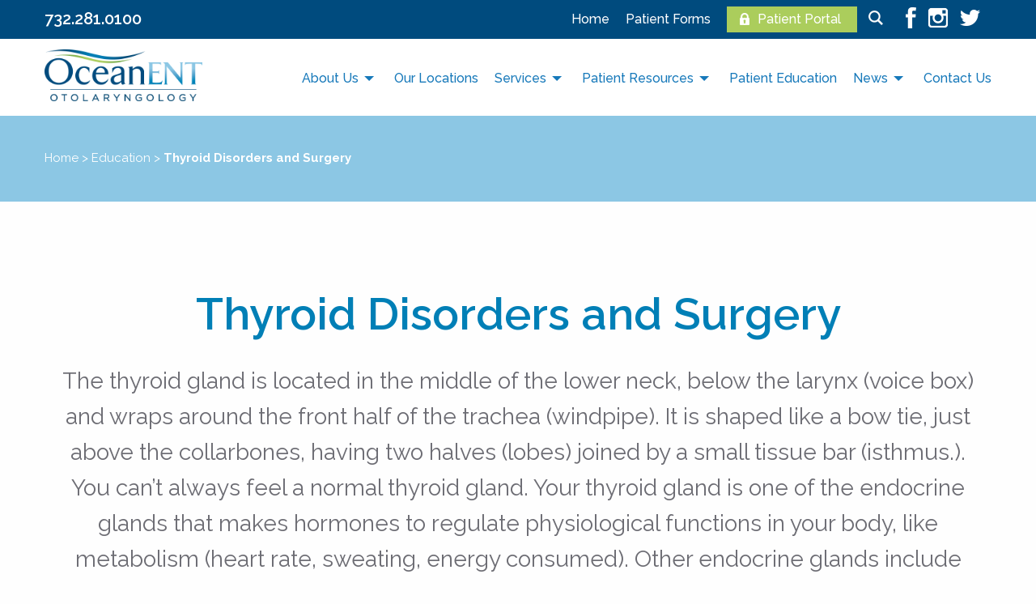

--- FILE ---
content_type: text/html; charset=UTF-8
request_url: https://oceanentnj.com/education/thyroid-disorders-and-surgery/
body_size: 8851
content:

<!doctype html>

  <html class="no-js"  lang="en-US">

	<head>
		<meta charset="utf-8">
		
		<!-- Force IE to use the latest rendering engine available -->
		<meta http-equiv="X-UA-Compatible" content="IE=edge">

		<!-- Mobile Meta -->
		<meta name="viewport" content="width=device-width, initial-scale=1.0">
		<meta class="foundation-mq">
		
		<!-- If Site Icon isn't set in customizer -->
					<!-- Icons & Favicons -->
			<link rel="icon" href="https://oceanentnj.com/wp-content/themes/oceanent/favicon.png">
			<link href="https://oceanentnj.com/wp-content/themes/oceanent/assets/images/apple-icon-touch.png" rel="apple-touch-icon" />	
	    
		<link rel="pingback" href="https://oceanentnj.com/xmlrpc.php">

		<meta name='robots' content='index, follow, max-image-preview:large, max-snippet:-1, max-video-preview:-1' />
	<style>img:is([sizes="auto" i], [sizes^="auto," i]) { contain-intrinsic-size: 3000px 1500px }</style>
	
	<!-- This site is optimized with the Yoast SEO plugin v24.1 - https://yoast.com/wordpress/plugins/seo/ -->
	<title>Thyroid Disorders | Ocean ENT</title>
	<meta name="description" content="Your thyroid gland is one of the endocrine glands that makes hormones to regulate physiological functions in your body, like metabolism (heart rate, sweating, energy consumed)." />
	<link rel="canonical" href="https://oceanentnj.com/education/thyroid-disorders-and-surgery/" />
	<meta property="og:locale" content="en_US" />
	<meta property="og:type" content="article" />
	<meta property="og:title" content="Thyroid Disorders | Ocean ENT" />
	<meta property="og:description" content="Your thyroid gland is one of the endocrine glands that makes hormones to regulate physiological functions in your body, like metabolism (heart rate, sweating, energy consumed)." />
	<meta property="og:url" content="https://oceanentnj.com/education/thyroid-disorders-and-surgery/" />
	<meta property="og:site_name" content="OceanENT" />
	<meta name="twitter:card" content="summary_large_image" />
	<script type="application/ld+json" class="yoast-schema-graph">{"@context":"https://schema.org","@graph":[{"@type":"CollectionPage","@id":"https://oceanentnj.com/education/thyroid-disorders-and-surgery/","url":"https://oceanentnj.com/education/thyroid-disorders-and-surgery/","name":"Thyroid Disorders | Ocean ENT","isPartOf":{"@id":"https://oceanentnj.com/#website"},"description":"Your thyroid gland is one of the endocrine glands that makes hormones to regulate physiological functions in your body, like metabolism (heart rate, sweating, energy consumed).","breadcrumb":{"@id":"https://oceanentnj.com/education/thyroid-disorders-and-surgery/#breadcrumb"},"inLanguage":"en-US"},{"@type":"BreadcrumbList","@id":"https://oceanentnj.com/education/thyroid-disorders-and-surgery/#breadcrumb","itemListElement":[{"@type":"ListItem","position":1,"name":"Home","item":"https://oceanentnj.com/"},{"@type":"ListItem","position":2,"name":"Education","item":"https://oceanentnj.com/education/"},{"@type":"ListItem","position":3,"name":"Thyroid Disorders and Surgery"}]},{"@type":"WebSite","@id":"https://oceanentnj.com/#website","url":"https://oceanentnj.com/","name":"OceanENT","description":"A healthier tomorrow starts here.","potentialAction":[{"@type":"SearchAction","target":{"@type":"EntryPoint","urlTemplate":"https://oceanentnj.com/?s={search_term_string}"},"query-input":{"@type":"PropertyValueSpecification","valueRequired":true,"valueName":"search_term_string"}}],"inLanguage":"en-US"}]}</script>
	<!-- / Yoast SEO plugin. -->


<link rel="alternate" type="application/rss+xml" title="OceanENT &raquo; Feed" href="https://oceanentnj.com/feed/" />
<link rel="alternate" type="application/rss+xml" title="OceanENT &raquo; Comments Feed" href="https://oceanentnj.com/comments/feed/" />
<link rel="alternate" type="application/rss+xml" title="OceanENT &raquo; Thyroid Disorders and Surgery Resource Feed" href="https://oceanentnj.com/education/thyroid-disorders-and-surgery/feed/" />
<script type="text/javascript">
/* <![CDATA[ */
window._wpemojiSettings = {"baseUrl":"https:\/\/s.w.org\/images\/core\/emoji\/15.0.3\/72x72\/","ext":".png","svgUrl":"https:\/\/s.w.org\/images\/core\/emoji\/15.0.3\/svg\/","svgExt":".svg","source":{"concatemoji":"https:\/\/oceanentnj.com\/wp-includes\/js\/wp-emoji-release.min.js?ver=6.7.4"}};
/*! This file is auto-generated */
!function(i,n){var o,s,e;function c(e){try{var t={supportTests:e,timestamp:(new Date).valueOf()};sessionStorage.setItem(o,JSON.stringify(t))}catch(e){}}function p(e,t,n){e.clearRect(0,0,e.canvas.width,e.canvas.height),e.fillText(t,0,0);var t=new Uint32Array(e.getImageData(0,0,e.canvas.width,e.canvas.height).data),r=(e.clearRect(0,0,e.canvas.width,e.canvas.height),e.fillText(n,0,0),new Uint32Array(e.getImageData(0,0,e.canvas.width,e.canvas.height).data));return t.every(function(e,t){return e===r[t]})}function u(e,t,n){switch(t){case"flag":return n(e,"\ud83c\udff3\ufe0f\u200d\u26a7\ufe0f","\ud83c\udff3\ufe0f\u200b\u26a7\ufe0f")?!1:!n(e,"\ud83c\uddfa\ud83c\uddf3","\ud83c\uddfa\u200b\ud83c\uddf3")&&!n(e,"\ud83c\udff4\udb40\udc67\udb40\udc62\udb40\udc65\udb40\udc6e\udb40\udc67\udb40\udc7f","\ud83c\udff4\u200b\udb40\udc67\u200b\udb40\udc62\u200b\udb40\udc65\u200b\udb40\udc6e\u200b\udb40\udc67\u200b\udb40\udc7f");case"emoji":return!n(e,"\ud83d\udc26\u200d\u2b1b","\ud83d\udc26\u200b\u2b1b")}return!1}function f(e,t,n){var r="undefined"!=typeof WorkerGlobalScope&&self instanceof WorkerGlobalScope?new OffscreenCanvas(300,150):i.createElement("canvas"),a=r.getContext("2d",{willReadFrequently:!0}),o=(a.textBaseline="top",a.font="600 32px Arial",{});return e.forEach(function(e){o[e]=t(a,e,n)}),o}function t(e){var t=i.createElement("script");t.src=e,t.defer=!0,i.head.appendChild(t)}"undefined"!=typeof Promise&&(o="wpEmojiSettingsSupports",s=["flag","emoji"],n.supports={everything:!0,everythingExceptFlag:!0},e=new Promise(function(e){i.addEventListener("DOMContentLoaded",e,{once:!0})}),new Promise(function(t){var n=function(){try{var e=JSON.parse(sessionStorage.getItem(o));if("object"==typeof e&&"number"==typeof e.timestamp&&(new Date).valueOf()<e.timestamp+604800&&"object"==typeof e.supportTests)return e.supportTests}catch(e){}return null}();if(!n){if("undefined"!=typeof Worker&&"undefined"!=typeof OffscreenCanvas&&"undefined"!=typeof URL&&URL.createObjectURL&&"undefined"!=typeof Blob)try{var e="postMessage("+f.toString()+"("+[JSON.stringify(s),u.toString(),p.toString()].join(",")+"));",r=new Blob([e],{type:"text/javascript"}),a=new Worker(URL.createObjectURL(r),{name:"wpTestEmojiSupports"});return void(a.onmessage=function(e){c(n=e.data),a.terminate(),t(n)})}catch(e){}c(n=f(s,u,p))}t(n)}).then(function(e){for(var t in e)n.supports[t]=e[t],n.supports.everything=n.supports.everything&&n.supports[t],"flag"!==t&&(n.supports.everythingExceptFlag=n.supports.everythingExceptFlag&&n.supports[t]);n.supports.everythingExceptFlag=n.supports.everythingExceptFlag&&!n.supports.flag,n.DOMReady=!1,n.readyCallback=function(){n.DOMReady=!0}}).then(function(){return e}).then(function(){var e;n.supports.everything||(n.readyCallback(),(e=n.source||{}).concatemoji?t(e.concatemoji):e.wpemoji&&e.twemoji&&(t(e.twemoji),t(e.wpemoji)))}))}((window,document),window._wpemojiSettings);
/* ]]> */
</script>
<style id='wp-emoji-styles-inline-css' type='text/css'>

	img.wp-smiley, img.emoji {
		display: inline !important;
		border: none !important;
		box-shadow: none !important;
		height: 1em !important;
		width: 1em !important;
		margin: 0 0.07em !important;
		vertical-align: -0.1em !important;
		background: none !important;
		padding: 0 !important;
	}
</style>
<link rel='stylesheet' id='wp-block-library-css' href='https://oceanentnj.com/wp-includes/css/dist/block-library/style.min.css?ver=6.7.4' type='text/css' media='all' />
<style id='classic-theme-styles-inline-css' type='text/css'>
/*! This file is auto-generated */
.wp-block-button__link{color:#fff;background-color:#32373c;border-radius:9999px;box-shadow:none;text-decoration:none;padding:calc(.667em + 2px) calc(1.333em + 2px);font-size:1.125em}.wp-block-file__button{background:#32373c;color:#fff;text-decoration:none}
</style>
<style id='global-styles-inline-css' type='text/css'>
:root{--wp--preset--aspect-ratio--square: 1;--wp--preset--aspect-ratio--4-3: 4/3;--wp--preset--aspect-ratio--3-4: 3/4;--wp--preset--aspect-ratio--3-2: 3/2;--wp--preset--aspect-ratio--2-3: 2/3;--wp--preset--aspect-ratio--16-9: 16/9;--wp--preset--aspect-ratio--9-16: 9/16;--wp--preset--color--black: #000000;--wp--preset--color--cyan-bluish-gray: #abb8c3;--wp--preset--color--white: #ffffff;--wp--preset--color--pale-pink: #f78da7;--wp--preset--color--vivid-red: #cf2e2e;--wp--preset--color--luminous-vivid-orange: #ff6900;--wp--preset--color--luminous-vivid-amber: #fcb900;--wp--preset--color--light-green-cyan: #7bdcb5;--wp--preset--color--vivid-green-cyan: #00d084;--wp--preset--color--pale-cyan-blue: #8ed1fc;--wp--preset--color--vivid-cyan-blue: #0693e3;--wp--preset--color--vivid-purple: #9b51e0;--wp--preset--gradient--vivid-cyan-blue-to-vivid-purple: linear-gradient(135deg,rgba(6,147,227,1) 0%,rgb(155,81,224) 100%);--wp--preset--gradient--light-green-cyan-to-vivid-green-cyan: linear-gradient(135deg,rgb(122,220,180) 0%,rgb(0,208,130) 100%);--wp--preset--gradient--luminous-vivid-amber-to-luminous-vivid-orange: linear-gradient(135deg,rgba(252,185,0,1) 0%,rgba(255,105,0,1) 100%);--wp--preset--gradient--luminous-vivid-orange-to-vivid-red: linear-gradient(135deg,rgba(255,105,0,1) 0%,rgb(207,46,46) 100%);--wp--preset--gradient--very-light-gray-to-cyan-bluish-gray: linear-gradient(135deg,rgb(238,238,238) 0%,rgb(169,184,195) 100%);--wp--preset--gradient--cool-to-warm-spectrum: linear-gradient(135deg,rgb(74,234,220) 0%,rgb(151,120,209) 20%,rgb(207,42,186) 40%,rgb(238,44,130) 60%,rgb(251,105,98) 80%,rgb(254,248,76) 100%);--wp--preset--gradient--blush-light-purple: linear-gradient(135deg,rgb(255,206,236) 0%,rgb(152,150,240) 100%);--wp--preset--gradient--blush-bordeaux: linear-gradient(135deg,rgb(254,205,165) 0%,rgb(254,45,45) 50%,rgb(107,0,62) 100%);--wp--preset--gradient--luminous-dusk: linear-gradient(135deg,rgb(255,203,112) 0%,rgb(199,81,192) 50%,rgb(65,88,208) 100%);--wp--preset--gradient--pale-ocean: linear-gradient(135deg,rgb(255,245,203) 0%,rgb(182,227,212) 50%,rgb(51,167,181) 100%);--wp--preset--gradient--electric-grass: linear-gradient(135deg,rgb(202,248,128) 0%,rgb(113,206,126) 100%);--wp--preset--gradient--midnight: linear-gradient(135deg,rgb(2,3,129) 0%,rgb(40,116,252) 100%);--wp--preset--font-size--small: 13px;--wp--preset--font-size--medium: 20px;--wp--preset--font-size--large: 36px;--wp--preset--font-size--x-large: 42px;--wp--preset--spacing--20: 0.44rem;--wp--preset--spacing--30: 0.67rem;--wp--preset--spacing--40: 1rem;--wp--preset--spacing--50: 1.5rem;--wp--preset--spacing--60: 2.25rem;--wp--preset--spacing--70: 3.38rem;--wp--preset--spacing--80: 5.06rem;--wp--preset--shadow--natural: 6px 6px 9px rgba(0, 0, 0, 0.2);--wp--preset--shadow--deep: 12px 12px 50px rgba(0, 0, 0, 0.4);--wp--preset--shadow--sharp: 6px 6px 0px rgba(0, 0, 0, 0.2);--wp--preset--shadow--outlined: 6px 6px 0px -3px rgba(255, 255, 255, 1), 6px 6px rgba(0, 0, 0, 1);--wp--preset--shadow--crisp: 6px 6px 0px rgba(0, 0, 0, 1);}:where(.is-layout-flex){gap: 0.5em;}:where(.is-layout-grid){gap: 0.5em;}body .is-layout-flex{display: flex;}.is-layout-flex{flex-wrap: wrap;align-items: center;}.is-layout-flex > :is(*, div){margin: 0;}body .is-layout-grid{display: grid;}.is-layout-grid > :is(*, div){margin: 0;}:where(.wp-block-columns.is-layout-flex){gap: 2em;}:where(.wp-block-columns.is-layout-grid){gap: 2em;}:where(.wp-block-post-template.is-layout-flex){gap: 1.25em;}:where(.wp-block-post-template.is-layout-grid){gap: 1.25em;}.has-black-color{color: var(--wp--preset--color--black) !important;}.has-cyan-bluish-gray-color{color: var(--wp--preset--color--cyan-bluish-gray) !important;}.has-white-color{color: var(--wp--preset--color--white) !important;}.has-pale-pink-color{color: var(--wp--preset--color--pale-pink) !important;}.has-vivid-red-color{color: var(--wp--preset--color--vivid-red) !important;}.has-luminous-vivid-orange-color{color: var(--wp--preset--color--luminous-vivid-orange) !important;}.has-luminous-vivid-amber-color{color: var(--wp--preset--color--luminous-vivid-amber) !important;}.has-light-green-cyan-color{color: var(--wp--preset--color--light-green-cyan) !important;}.has-vivid-green-cyan-color{color: var(--wp--preset--color--vivid-green-cyan) !important;}.has-pale-cyan-blue-color{color: var(--wp--preset--color--pale-cyan-blue) !important;}.has-vivid-cyan-blue-color{color: var(--wp--preset--color--vivid-cyan-blue) !important;}.has-vivid-purple-color{color: var(--wp--preset--color--vivid-purple) !important;}.has-black-background-color{background-color: var(--wp--preset--color--black) !important;}.has-cyan-bluish-gray-background-color{background-color: var(--wp--preset--color--cyan-bluish-gray) !important;}.has-white-background-color{background-color: var(--wp--preset--color--white) !important;}.has-pale-pink-background-color{background-color: var(--wp--preset--color--pale-pink) !important;}.has-vivid-red-background-color{background-color: var(--wp--preset--color--vivid-red) !important;}.has-luminous-vivid-orange-background-color{background-color: var(--wp--preset--color--luminous-vivid-orange) !important;}.has-luminous-vivid-amber-background-color{background-color: var(--wp--preset--color--luminous-vivid-amber) !important;}.has-light-green-cyan-background-color{background-color: var(--wp--preset--color--light-green-cyan) !important;}.has-vivid-green-cyan-background-color{background-color: var(--wp--preset--color--vivid-green-cyan) !important;}.has-pale-cyan-blue-background-color{background-color: var(--wp--preset--color--pale-cyan-blue) !important;}.has-vivid-cyan-blue-background-color{background-color: var(--wp--preset--color--vivid-cyan-blue) !important;}.has-vivid-purple-background-color{background-color: var(--wp--preset--color--vivid-purple) !important;}.has-black-border-color{border-color: var(--wp--preset--color--black) !important;}.has-cyan-bluish-gray-border-color{border-color: var(--wp--preset--color--cyan-bluish-gray) !important;}.has-white-border-color{border-color: var(--wp--preset--color--white) !important;}.has-pale-pink-border-color{border-color: var(--wp--preset--color--pale-pink) !important;}.has-vivid-red-border-color{border-color: var(--wp--preset--color--vivid-red) !important;}.has-luminous-vivid-orange-border-color{border-color: var(--wp--preset--color--luminous-vivid-orange) !important;}.has-luminous-vivid-amber-border-color{border-color: var(--wp--preset--color--luminous-vivid-amber) !important;}.has-light-green-cyan-border-color{border-color: var(--wp--preset--color--light-green-cyan) !important;}.has-vivid-green-cyan-border-color{border-color: var(--wp--preset--color--vivid-green-cyan) !important;}.has-pale-cyan-blue-border-color{border-color: var(--wp--preset--color--pale-cyan-blue) !important;}.has-vivid-cyan-blue-border-color{border-color: var(--wp--preset--color--vivid-cyan-blue) !important;}.has-vivid-purple-border-color{border-color: var(--wp--preset--color--vivid-purple) !important;}.has-vivid-cyan-blue-to-vivid-purple-gradient-background{background: var(--wp--preset--gradient--vivid-cyan-blue-to-vivid-purple) !important;}.has-light-green-cyan-to-vivid-green-cyan-gradient-background{background: var(--wp--preset--gradient--light-green-cyan-to-vivid-green-cyan) !important;}.has-luminous-vivid-amber-to-luminous-vivid-orange-gradient-background{background: var(--wp--preset--gradient--luminous-vivid-amber-to-luminous-vivid-orange) !important;}.has-luminous-vivid-orange-to-vivid-red-gradient-background{background: var(--wp--preset--gradient--luminous-vivid-orange-to-vivid-red) !important;}.has-very-light-gray-to-cyan-bluish-gray-gradient-background{background: var(--wp--preset--gradient--very-light-gray-to-cyan-bluish-gray) !important;}.has-cool-to-warm-spectrum-gradient-background{background: var(--wp--preset--gradient--cool-to-warm-spectrum) !important;}.has-blush-light-purple-gradient-background{background: var(--wp--preset--gradient--blush-light-purple) !important;}.has-blush-bordeaux-gradient-background{background: var(--wp--preset--gradient--blush-bordeaux) !important;}.has-luminous-dusk-gradient-background{background: var(--wp--preset--gradient--luminous-dusk) !important;}.has-pale-ocean-gradient-background{background: var(--wp--preset--gradient--pale-ocean) !important;}.has-electric-grass-gradient-background{background: var(--wp--preset--gradient--electric-grass) !important;}.has-midnight-gradient-background{background: var(--wp--preset--gradient--midnight) !important;}.has-small-font-size{font-size: var(--wp--preset--font-size--small) !important;}.has-medium-font-size{font-size: var(--wp--preset--font-size--medium) !important;}.has-large-font-size{font-size: var(--wp--preset--font-size--large) !important;}.has-x-large-font-size{font-size: var(--wp--preset--font-size--x-large) !important;}
:where(.wp-block-post-template.is-layout-flex){gap: 1.25em;}:where(.wp-block-post-template.is-layout-grid){gap: 1.25em;}
:where(.wp-block-columns.is-layout-flex){gap: 2em;}:where(.wp-block-columns.is-layout-grid){gap: 2em;}
:root :where(.wp-block-pullquote){font-size: 1.5em;line-height: 1.6;}
</style>
<link rel='stylesheet' id='contact-form-7-css' href='https://oceanentnj.com/wp-content/plugins/contact-form-7/includes/css/styles.css?ver=6.0.2' type='text/css' media='all' />
<link rel='stylesheet' id='foundation-css-css' href='https://oceanentnj.com/wp-content/themes/oceanent/foundation-sites/dist/css/foundation.min.css?ver=6.4.1' type='text/css' media='all' />
<link rel='stylesheet' id='site-css-css' href='https://oceanentnj.com/wp-content/themes/oceanent/assets/styles/style.css?ver=1714305496' type='text/css' media='all' />
<script type="text/javascript" src="https://oceanentnj.com/wp-includes/js/jquery/jquery.min.js?ver=3.7.1" id="jquery-core-js"></script>
<script type="text/javascript" src="https://oceanentnj.com/wp-includes/js/jquery/jquery-migrate.min.js?ver=3.4.1" id="jquery-migrate-js"></script>
<link rel="https://api.w.org/" href="https://oceanentnj.com/wp-json/" />
<!-- Google tag (gtag.js) --> <script async src="https://www.googletagmanager.com/gtag/js?id=G-V89D3FQDFX"></script> <script> window.dataLayer = window.dataLayer || []; function gtag(){dataLayer.push(arguments);} gtag('js', new Date()); gtag('config', 'G-V89D3FQDFX'); </script>

		<!-- Insert this within your head tag and after foundation.css needed motion-ui for orbit slider -->
		<link rel="stylesheet" href="https://oceanentnj.com/wp-content/themes/oceanent/motion-ui/dist/motion-ui.css" />

		
		<link href="https://fonts.googleapis.com/css?family=Raleway:100,200,300,400,500,600,700,800,900" rel="stylesheet">
 		 <script src="https://kit.fontawesome.com/6452bfe043.js" crossorigin="anonymous"></script>

		<!-- Drop Google Analytics here -->
		
		<!-- end analytics -->

	</head>
			
	<body data-rsssl=1 class="archive tax-resource term-thyroid-disorders-and-surgery term-34">

		<div class="off-canvas-wrapper">
			
			<!-- Load off-canvas container. Feel free to remove if not using. -->			
			




<div class="off-canvas position-right" id="off-canvas" data-off-canvas>
	

	<div class="grid-container">
	  	<div class="grid-x pt-25">
		    <div class="cell small-6"><a href="https://oceanentnj.com/" rel="home"><img class="logo-header" src="https://oceanentnj.com/wp-content/uploads/2018/10/oceanent-logo-header.png" alt="OceanENT" /></a>
		    </div>
		    <div class="cell small-6"></div>
		</div>

	    <div class="grid-x">
	    <div class="cell small-12"><ul id="offcanvas-nav" class="vertical menu accordion-menu" data-accordion-menu><li id="menu-item-787" class="menu-item menu-item-type-post_type menu-item-object-page menu-item-home menu-item-787"><a href="https://oceanentnj.com/">Home</a></li>
<li id="menu-item-767" class="menu-item menu-item-type-post_type menu-item-object-page menu-item-has-children menu-item-767"><a href="https://oceanentnj.com/about-us/">About Us</a>
<ul class="vertical menu">
	<li id="menu-item-768" class="menu-item menu-item-type-custom menu-item-object-custom menu-item-768"><a href="https://oceanentnj.com/about-us/#about-us-title-intro">Mission Statement</a></li>
	<li id="menu-item-769" class="menu-item menu-item-type-custom menu-item-object-custom menu-item-769"><a href="https://oceanentnj.com/about-us/#meet-the-physicians">Meet the Physicians</a></li>
	<li id="menu-item-770" class="menu-item menu-item-type-custom menu-item-object-custom menu-item-770"><a href="https://oceanentnj.com/about-us/#testimonials">Testimonials</a></li>
</ul>
</li>
<li id="menu-item-771" class="menu-item menu-item-type-post_type menu-item-object-page menu-item-771"><a href="https://oceanentnj.com/our-locations/">Our Locations</a></li>
<li id="menu-item-772" class="menu-item menu-item-type-post_type menu-item-object-page menu-item-has-children menu-item-772"><a href="https://oceanentnj.com/services/">Services</a>
<ul class="vertical menu">
	<li id="menu-item-773" class="menu-item menu-item-type-post_type menu-item-object-services menu-item-773"><a href="https://oceanentnj.com/services/ent-services/">ENT Services</a></li>
	<li id="menu-item-795" class="menu-item menu-item-type-post_type menu-item-object-services menu-item-795"><a href="https://oceanentnj.com/services/surgery/">Surgery</a></li>
	<li id="menu-item-774" class="menu-item menu-item-type-post_type menu-item-object-services menu-item-774"><a href="https://oceanentnj.com/services/audiology/">Audiology</a></li>
	<li id="menu-item-775" class="menu-item menu-item-type-post_type menu-item-object-services menu-item-775"><a href="https://oceanentnj.com/services/allergy-services/">Allergy</a></li>
	<li id="menu-item-813" class="menu-item menu-item-type-post_type menu-item-object-services menu-item-813"><a href="https://oceanentnj.com/?post_type=services&#038;p=811">Pediatric ENT</a></li>
</ul>
</li>
<li id="menu-item-776" class="menu-item menu-item-type-post_type menu-item-object-page menu-item-has-children menu-item-776"><a href="https://oceanentnj.com/patient-resources/">Patient Resources</a>
<ul class="vertical menu">
	<li id="menu-item-781" class="menu-item menu-item-type-custom menu-item-object-custom menu-item-781"><a target="_blank" href="https://oceanentnj.com/wp-content/uploads/2025/08/new-patient-forms-081125.pdf">Patient Forms</a></li>
	<li id="menu-item-777" class="menu-item menu-item-type-custom menu-item-object-custom menu-item-777"><a target="_blank" href="https://mycw36.eclinicalweb.com/portal3951/jsp/100mp/login_otp.jsp">Patient Portal</a></li>
	<li id="menu-item-783" class="menu-item menu-item-type-custom menu-item-object-custom menu-item-783"><a href="https://oceanentnj.com/patient-education/#education-links">Patient Education</a></li>
	<li id="menu-item-779" class="menu-item menu-item-type-custom menu-item-object-custom menu-item-home menu-item-779"><a href="https://oceanentnj.com/#appointment-request-form">Appointment Request</a></li>
	<li id="menu-item-782" class="menu-item menu-item-type-post_type menu-item-object-page menu-item-782"><a href="https://oceanentnj.com/our-locations/">Our Locations</a></li>
</ul>
</li>
<li id="menu-item-784" class="menu-item menu-item-type-post_type menu-item-object-page menu-item-784"><a href="https://oceanentnj.com/patient-education/">Patient Education</a></li>
<li id="menu-item-785" class="menu-item menu-item-type-post_type menu-item-object-page current_page_parent menu-item-has-children menu-item-785"><a href="https://oceanentnj.com/news/">News</a>
<ul class="vertical menu">
	<li id="menu-item-1067" class="menu-item menu-item-type-post_type menu-item-object-page current_page_parent menu-item-1067"><a href="https://oceanentnj.com/news/">All News</a></li>
	<li id="menu-item-1068" class="menu-item menu-item-type-taxonomy menu-item-object-category menu-item-1068"><a href="https://oceanentnj.com/category/raving-fans/">Raving Fans</a></li>
</ul>
</li>
<li id="menu-item-786" class="menu-item menu-item-type-post_type menu-item-object-page menu-item-786"><a href="https://oceanentnj.com/contact/">Contact Us</a></li>
<li id="menu-item-1225" class="menu-item menu-item-type-custom menu-item-object-custom menu-item-1225"><a target="_blank" href="https://mycw36.eclinicalweb.com/portal3951/jsp/100mp/login_otp.jsp">Patient Portal</a></li>
<button class="close-button show-for-large" aria-label="Close menu" type="button" data-close></ul> <!-- show menu --></div>
		</div>

		<div class="grid-x">
		    <div class="cell small-11"><form role="search" method="get" id="searchform" action="https://oceanentnj.com/">
				    <div><!-- <label class="screen-reader-text" for="s"><p>Search for:</p></label> -->
				        <input type="text" placeholder="Enter your search" value="" name="s" id="s" />
				        <input type="submit" class="search-submit button" id="searchsubmit" value="Search" />
				    </div>
				</form>
			</div>
		</div>

		<div class="grid-x">
		    <div class="cell small-6"><a href="tel:732.281.0100"><h5 class="title">732.281.0100</h5></a></div>
		    <div class="cell small-2">									      <a href="https://www.facebook.com/OceanENTNJ" target="_blank"><img src="https://oceanentnj.com/wp-content/uploads/2020/04/facebook-mobile.png" alt="facebook" /></a>
									    </div>
			<div class="cell small-2">									      <a href="https://www.instagram.com/oceanentnj/" target="_blank"><img src="https://oceanentnj.com/wp-content/uploads/2020/05/instagram-mobile-icon.png" alt="Instagram" /></a>
									    </div>
		    
			<div class="cell small-2">									      <a href="https://twitter.com/OceanEntNJ" target="_blank"><img src="https://oceanentnj.com/wp-content/uploads/2019/08/twitter-mobile.png" alt="facebook" /></a>
									    </div>
		  </div>
	</div>



	<!-- show widget -->
	
</div>			
			<div class="off-canvas-content" data-off-canvas-content>
				
				<header class="header" role="banner">
							
					 <!-- This navs will be applied to the topbar, above all content 
						  To see additional nav styles, visit the /parts directory -->
					
<div class="grid-container full topbar-nav">
	<div class="grid-container">
		<div class="grid-x">
		  <div class="cell medium-2 large-2"><a class="topbar-phone" href="tel:732.281.0100">732.281.0100</a></div>

		  <div class="cell medium-10 large-10">
		  	<ul class="topbar-nav show-for-large float-right">
		  		<li class="topbar-nav"><ul id="menu-topbar-menu" class="medium-horizontal menu" data-responsive-menu="accordion medium-dropdown"><li id="menu-item-113" class="menu-item menu-item-type-post_type menu-item-object-page menu-item-home menu-item-113"><a href="https://oceanentnj.com/">Home</a></li>
<li id="menu-item-54" class="menu-item menu-item-type-custom menu-item-object-custom menu-item-54"><a target="_blank" href="https://oceanentnj.com/wp-content/uploads/2025/08/new-patient-forms-081125.pdf">Patient Forms</a></li>
<li id="menu-item-55" class="icon green-btn-lock menu-item menu-item-type-custom menu-item-object-custom menu-item-55"><a target="_blank" href="https://mycw36.eclinicalweb.com/portal3951/jsp/100mp/login_otp.jsp">Patient Portal</a></li>
</ul></li>
		  		
		  		<!-- Search Modal Popup Trigger -->
		  		<li class="topbar-nav"><a href="#" data-open="search-modal"><img src="https://oceanentnj.com/wp-content/themes/oceanent/img/search-icon.png" alt="Magnifying glass search icon"></a></li>
		  		  	
		  		<!-- Search Modal Popup Box -->
		  		<div style="padding:40px;" class="reveal" id="search-modal" data-reveal>
				  <form role="search" method="get" id="searchform" action="https://oceanentnj.com/">
				    <div><label class="screen-reader-text" for="s"><p>Search for:</p></label>
				        <input type="text" value="" name="s" id="s" />
				        <input type="submit" class="search-submit button" id="searchsubmit" value="Search" />
				    </div>
				</form>
				  <button class="close-button" data-close aria-label="Close modal" type="button">
				    <span aria-hidden="true">&times;</span>
				  </button>
				</div>

		  		<!-- Select Language - temporary placeholder -->
		  		<li class="topbar-nav"><a href=""><!-- <img src="https://oceanentnj.com/wp-content/themes/oceanent/img/select-language.png" > --></a></li>
		  						<li class="topbar-nav float-right">
		  			
																		      <a href="https://twitter.com/OceanEntNJ" target="_blank"><img src="https://oceanentnj.com/wp-content/uploads/2018/10/twitter-icon.png" alt="facebook" /></a>
									    		  						</li>
		  						
								<li class="topbar-nav float-right">
		  																      <a href="https://www.instagram.com/oceanentnj/" target="_blank"><img src="https://oceanentnj.com/wp-content/uploads/2020/05/instagram-icon.png" alt="Instagram" /></a>
									    		  						</li>
				
								<li class="topbar-nav float-right">
		  																      <a href="https://www.facebook.com/OceanENTNJ" target="_blank"><img src="https://oceanentnj.com/wp-content/uploads/2018/10/facebook-icon.png" alt="facebook" /></a>
									    		  						</li>
		  						
		  		
		  	</ul></div>
		  
		</div>
	</div>
</div>

					 
<div class="top-bar show-for-large hide-for-small" id="top-bar-menu">
	<div class="top-bar-left float-left">
		<div class="grid-container header-spacer">
			<div class="grid-x">
				
				<div class="cell large-2">
					<ul class="menu">
						<a href="https://oceanentnj.com/" rel="home"><img class="logo-header" src="https://oceanentnj.com/wp-content/uploads/2018/10/oceanent-logo-header.png" alt="OceanENT" /></a>
					</ul>
				</div>

				<div class="cell large-10">
					<div class="top-bar-right float-right">
						<!-- The Main Menu -->
						<ul id="main-nav" class="medium-horizontal menu" data-responsive-menu="accordion medium-dropdown"><li id="menu-item-512" class="menu-item menu-item-type-post_type menu-item-object-page menu-item-has-children menu-item-512"><a href="https://oceanentnj.com/about-us/">About Us</a>
<ul class="menu">
	<li id="menu-item-752" class="menu-item menu-item-type-custom menu-item-object-custom menu-item-752"><a href="https://oceanentnj.com/about-us/#about-us-title-intro">Mission Statement</a></li>
	<li id="menu-item-1080" class="menu-item menu-item-type-post_type_archive menu-item-object-doctors menu-item-1080"><a href="https://oceanentnj.com/doctors/">Meet the Physicians</a></li>
</ul>
</li>
<li id="menu-item-266" class="menu-item menu-item-type-post_type menu-item-object-page menu-item-266"><a href="https://oceanentnj.com/our-locations/">Our Locations</a></li>
<li id="menu-item-322" class="menu-item menu-item-type-post_type menu-item-object-page menu-item-has-children menu-item-322"><a href="https://oceanentnj.com/services/">Services</a>
<ul class="menu">
	<li id="menu-item-757" class="menu-item menu-item-type-post_type menu-item-object-services menu-item-757"><a href="https://oceanentnj.com/services/ent-services/">ENT Services</a></li>
	<li id="menu-item-796" class="menu-item menu-item-type-post_type menu-item-object-services menu-item-796"><a href="https://oceanentnj.com/services/surgery/">Surgery</a></li>
	<li id="menu-item-758" class="menu-item menu-item-type-post_type menu-item-object-services menu-item-758"><a href="https://oceanentnj.com/services/audiology/">Audiology</a></li>
	<li id="menu-item-759" class="menu-item menu-item-type-post_type menu-item-object-services menu-item-759"><a href="https://oceanentnj.com/services/allergy-services/">Allergy</a></li>
</ul>
</li>
<li id="menu-item-398" class="menu-item menu-item-type-post_type menu-item-object-page menu-item-has-children menu-item-398"><a href="https://oceanentnj.com/patient-resources/">Patient Resources</a>
<ul class="menu">
	<li id="menu-item-763" class="menu-item menu-item-type-custom menu-item-object-custom menu-item-763"><a target="_blank" href="https://oceanentnj.com/wp-content/uploads/2025/08/new-patient-forms-081125.pdf">Patient Forms</a></li>
	<li id="menu-item-760" class="menu-item menu-item-type-custom menu-item-object-custom menu-item-760"><a target="_blank" href="https://mycw36.eclinicalweb.com/portal3951/jsp/100mp/login_otp.jsp">Patient Portal</a></li>
</ul>
</li>
<li id="menu-item-414" class="menu-item menu-item-type-post_type menu-item-object-page menu-item-414"><a href="https://oceanentnj.com/patient-education/">Patient Education</a></li>
<li id="menu-item-499" class="menu-item menu-item-type-post_type menu-item-object-page current_page_parent menu-item-has-children menu-item-499"><a href="https://oceanentnj.com/news/">News</a>
<ul class="menu">
	<li id="menu-item-1069" class="menu-item menu-item-type-post_type menu-item-object-page current_page_parent menu-item-1069"><a href="https://oceanentnj.com/news/">All News</a></li>
	<li id="menu-item-1070" class="menu-item menu-item-type-taxonomy menu-item-object-category menu-item-1070"><a href="https://oceanentnj.com/category/raving-fans/">Raving Fans</a></li>
</ul>
</li>
<li id="menu-item-282" class="menu-item menu-item-type-post_type menu-item-object-page menu-item-282"><a href="https://oceanentnj.com/contact/">Contact Us</a></li>
</ul>	
					</div>									
				</div>
			</div>
		</div>
	</div>
</div>
	

<div class="top-bar show-for-small-only" id="top-bar-menu">
	<div class="top-bar-left float-left">
		<div class="grid-container header-spacer">
			<div class="grid-x">
				
				<div class="cell small-4">
						<a href="https://oceanentnj.com/" rel="home"><img class="logo-header" src="https://oceanentnj.com/wp-content/uploads/2018/10/oceanent-logo-header.png" alt="OceanENT" /></a>
				</div>

				<div class="cell small-8">
					<a class="float-right" style="margin-top:12px;" data-toggle="off-canvas"><button class="menu-icon" type="button" data-toggle></button></a>								
				</div>
			</div>
		</div>
	</div>
</div>

<div class="top-bar hide-for-large-only show-for-medium-only" id="top-bar-menu">
	<div class="top-bar-left float-left">
		<div class="grid-container header-spacer">
			<div class="grid-x">
				
				<div class="cell small-4">
						<a href="https://oceanentnj.com/" rel="home"><img class="logo-header" src="https://oceanentnj.com/wp-content/uploads/2018/10/oceanent-logo-header.png" alt="OceanENT" /></a>
				</div>

				<div class="cell small-8">
					<a class="float-right" style="margin-top:12px;" data-toggle="off-canvas"><button class="menu-icon" type="button" data-toggle></button></a>								
				</div>
			</div>
		</div>
	</div>
</div>
	




					  	
				</header> <!-- end .header -->		<!-- Page Breadcrumbs -->
		
<div class="grid-container full breadcrumbs">
	<div class="grid-container">
		<div class="grid-x">
			<div class="cell large-12">
				<!-- Page Breadcrumbs --><p id="breadcrumbs"><span><span><a href="https://oceanentnj.com/">Home</a></span> &gt; <span><a href="https://oceanentnj.com/education/">Education</a></span> &gt; <span class="breadcrumb_last" aria-current="page"><strong>Thyroid Disorders and Surgery</strong></span></span></p></div>    
		</div>
	</div>
</div>


			
	<div class="grid-container pt-100">
	  <div class="grid-x">
	  		

<!-- Displays Taxonomy Term Name -->


<div class="grid-container">
	<div class="grid-x">
	<div class="cell large-12 text-center"><h1 class="title">Thyroid Disorders and Surgery</h1>
		<div class="the_content-large"<p><p>The thyroid gland is located in the middle of the lower neck, below the larynx (voice box) and wraps around the front half of the trachea (windpipe). It is shaped like a bow tie, just above the collarbones, having two halves (lobes) joined by a small tissue bar (isthmus.). You can’t always feel a normal thyroid gland. Your thyroid gland is one of the endocrine glands that makes hormones to regulate physiological functions in your body, like metabolism (heart rate, sweating, energy consumed). Other endocrine glands include the pituitary, adrenal, and parathyroid glands and specialized cells within the pancreas.</p>
</p></div>
		
	</div>
	</div>
</div>		
		    <main class="cell large-12 ptb-50" role="main">
			  
				
		    				 
					<!-- To see additional archive styles, visit the /parts directory -->


					


	<div class="grid-container">
	  <div class="grid-x">

	    <div class="cell large-12"><p><a href="https://oceanentnj.com/education/thyroid-disorders-and-surgery/what-is-a-thyroid-disorder/" rel="bookmark" title="What is a thyroid disorder?"><h2 class="title">What is a thyroid disorder?</h2></a></p>		
	    	<p>Diseases of the thyroid gland are very common, affecting millions of Americans. The most common thyroid problems are: An overactive gland, called hyperthyroidism (e.g., Graves&rsquo; disease, toxic adenoma or toxic nodular goiter) An underactive gland, called hypothyroidism (e.g., Hashimoto&rsquo;s thyroiditis) Thyroid enlargement due to overactivity (as in Graves&rsquo; disease) or from under-activity (as in hypothyroidism).<a class="excerpt-read-more" href="https://oceanentnj.com/education/thyroid-disorders-and-surgery/what-is-a-thyroid-disorder/" title="ReadWhat is a thyroid disorder?">&#8230; Read more &raquo;</a></p>
<br>
	    </div> 		
	  </div>
	</div>




			
					    
					

					<div class="text-right"></div>
					
						
			</main> <!-- end #main -->
	
	    
	    </div> 
	    
	</div> 
		<!-- footer -->	
				<footer class="footer" role="contentinfo">
					<!-- template part (footer locations block) -->
					
<!-- Footer Top Links -->

					
	<div class="grid-container">
		<div class="grid-x text-center">
			<div class="cell large-4"><a href="https://oceanentnj.com/news/"><h3 class="footer-top-links">Latest News</h3></a><hr class="lightblue-line"></div>
					    
			<div class="cell large-4"><a href="https://oceanentnj.com/patient-resources/"><h3 class="footer-top-links">Patient Resources</h3></a><hr class="lightblue-line"></div>
					    
			<div class="cell large-4"><a href="https://oceanentnj.com/wp-content/uploads/2025/08/new-patient-forms-081125.pdf" target="_blank"><h3 class="footer-top-links">Downloadable Forms</h3></a><hr class="lightblue-line"></div>
		</div>
	</div>
					<!-- template part (footer locations block) -->
					
<!-- Footer Logo, Nav, Phone, Social Block -->
					
					<div class="grid-container">
					  <div class="grid-x">
					    
					    <div class="cell large-4"><a href="https://oceanentnj.com/" rel="home"><img class="" src="https://oceanentnj.com/wp-content/uploads/2018/12/footer-logo.png" alt="OceanENT" /></a></div>
					    
					    <div class="cell large-4 show-for-large-only"><nav class="" role="navigation">
			    						<ul id="footer-links" class="menu-footer"><li id="menu-item-227" class="menu-item menu-item-type-post_type menu-item-object-page menu-item-home menu-item-227"><a href="https://oceanentnj.com/">Home</a></li>
<li id="menu-item-577" class="menu-item menu-item-type-post_type menu-item-object-page menu-item-577"><a href="https://oceanentnj.com/about-us/">About Us</a></li>
<li id="menu-item-265" class="menu-item menu-item-type-post_type menu-item-object-page menu-item-265"><a href="https://oceanentnj.com/our-locations/">Our Locations</a></li>
<li id="menu-item-321" class="menu-item menu-item-type-post_type menu-item-object-page menu-item-321"><a href="https://oceanentnj.com/services/">Services</a></li>
<li id="menu-item-578" class="menu-item menu-item-type-post_type menu-item-object-page current_page_parent menu-item-578"><a href="https://oceanentnj.com/news/">News</a></li>
<li id="menu-item-232" class="menu-item menu-item-type-custom menu-item-object-custom menu-item-232"><a href="https://mycw36.eclinicalweb.com/portal3951/jsp/100mp/login_otp.jsp">Patient Portal</a></li>
<li id="menu-item-579" class="menu-item menu-item-type-post_type menu-item-object-page menu-item-579"><a href="https://oceanentnj.com/patient-education/">Patient Education</a></li>
<li id="menu-item-283" class="menu-item menu-item-type-post_type menu-item-object-page menu-item-283"><a href="https://oceanentnj.com/contact/">Contact Us</a></li>
</ul>			    					</nav></div>
					    
					    <div class="cell large-4"><h3 style="display:inline-block;" class="title-white">Call today:</h3>&nbsp;<h3 style="display:inline-block;"class="title-light-blue"><a href="tel:7322810100">732.281.0100</a></h3></br><h6 style="display:inline-block;"class="title-upper-light-blue">Follow Us:</h6>&nbsp;									      <a href="https://www.facebook.com/OceanENTNJ" target="_blank"><img src="https://oceanentnj.com/wp-content/uploads/2018/10/facebook-icon.png" alt="facebook" /></a>
									    &nbsp;
						  												      <a href="https://www.instagram.com/oceanentnj/" target="_blank"><img src="https://oceanentnj.com/wp-content/uploads/2020/05/instagram-icon.png" alt="Instagram" /></a>
									    &nbsp; 
						  
																		      <a href="https://twitter.com/OceanEntNJ" target="_blank"><img src="https://oceanentnj.com/wp-content/uploads/2018/10/twitter-icon.png" alt="facebook" /></a>
									    </div>
					  </div>
					</div>
					<hr class="lightblue-line">
					<!-- template part (footer locations block) -->
					
<!-- (Loop) Footer Location Block -->

<!-- Back to Top -->
<a href="#0" class="cd-top">Top</a>
<!-- --------------- -->


<div class="grid-container">
<div class="grid-x">


<!-- the loop -->
 


<div class="large-4 cell">
	
	  <div class="text-left">
	    <a href="https://www.google.com/maps/dir//1707+Atlantic+Ave+Building+1+Suite+1,+Manasquan,+NJ+08736/@40.1339519,-74.0756651,17z/data=!4m8!4m7!1m0!1m5!1m1!1s0x89c187ab1adee633:0x3bfbad2c1365b2c6!2m2!1d-74.0734764!2d40.1339519" target="_blank"><p class="footer-locations-block"><span>Manasquan</span><br>1707 Atlantic Ave, Building 1 Suite 1<br>Manasquan,&nbsp;NJ&nbsp;08736</p></a>
	  </div>

</div>


 


<div class="large-4 cell">
	
	  <div class="text-left">
	    <a href="https://www.google.com/maps/dir//54+Bey+Lea+Rd+%233,+Toms+River,+NJ+08753/@39.988412,-74.203108,17z/data=!4m8!4m7!1m0!1m5!1m1!1s0x89c19d9ddc84d7b9:0x4317261849acd82a!2m2!1d-74.2009193!2d39.988412" target="_blank"><p class="footer-locations-block"><span>Toms River</span><br>54 Bey Lea Rd. Suite 3<br>Toms River,&nbsp;NJ&nbsp;08753</p></a>
	  </div>

</div>


<!-- end of the loop -->

<!--  -->

</div>
</div>				</footer> <!-- end .footer -->
			
			</div>  <!-- end .off-canvas-content -->
					
		</div> <!-- end .off-canvas-wrapper -->
		
		<script type="text/javascript" src="https://oceanentnj.com/wp-includes/js/dist/hooks.min.js?ver=4d63a3d491d11ffd8ac6" id="wp-hooks-js"></script>
<script type="text/javascript" src="https://oceanentnj.com/wp-includes/js/dist/i18n.min.js?ver=5e580eb46a90c2b997e6" id="wp-i18n-js"></script>
<script type="text/javascript" id="wp-i18n-js-after">
/* <![CDATA[ */
wp.i18n.setLocaleData( { 'text direction\u0004ltr': [ 'ltr' ] } );
/* ]]> */
</script>
<script type="text/javascript" src="https://oceanentnj.com/wp-content/plugins/contact-form-7/includes/swv/js/index.js?ver=6.0.2" id="swv-js"></script>
<script type="text/javascript" id="contact-form-7-js-before">
/* <![CDATA[ */
var wpcf7 = {
    "api": {
        "root": "https:\/\/oceanentnj.com\/wp-json\/",
        "namespace": "contact-form-7\/v1"
    }
};
/* ]]> */
</script>
<script type="text/javascript" src="https://oceanentnj.com/wp-content/plugins/contact-form-7/includes/js/index.js?ver=6.0.2" id="contact-form-7-js"></script>
<script type="text/javascript" src="https://oceanentnj.com/wp-content/themes/oceanent/foundation-sites/dist/js/foundation.min.js?ver=6.4.1" id="foundation-js-js"></script>
<script type="text/javascript" src="https://oceanentnj.com/wp-content/themes/oceanent/assets/scripts/scripts.js?ver=1714305496" id="site-js-js"></script>
		
	</body>
	
</html> <!-- end page -->

--- FILE ---
content_type: text/css
request_url: https://oceanentnj.com/wp-content/themes/oceanent/assets/styles/style.css?ver=1714305496
body_size: 6165
content:
/************************************************

Stylesheet: Global Stylesheet

/*********************
OceanENT STYLES
*********************/

#homepage-popup{z-index: 99999999999999999999!important; padding: 4rem!important;}
.home .reveal-overlay {z-index:  999999999999999!important;}
#homepage-popup h2{color:#007fb6;}


/*********************
SEARCH
*********************/
input[type="search"], [type="text"], #s {
  display: block;
  -webkit-box-sizing: border-box;
  box-sizing: none;
  width: 100%;
  height: 3rem;
  margin: 0 0 1rem;
  padding: .5rem;
  border-radius: 0;
  background-color: #fefefe;
  -webkit-box-shadow: none;
  /* box-shadow: inset 0 1px 2px rgba(10,10,10,.1); */
  font-family: inherit;
  
  border-top: 0px;
  border-bottom: 1px solid;
  border-left: 0px;
  border-right: 0px;
  text-transform: capitalize;
}



/*********************
MENU
*********************/
#menu-topbar-menu.menu .active > a:focus {
    color: #fff !important;
}

#menu-topbar-menu.menu .active > a {
    color: #fff!important;
}

#menu-topbar-menu.menu > a, #menu-topbar-menu.menu > a:hover {
    color: #fff!important;
}

.dropdown.menu.medium-horizontal > li.opens-left > .is-dropdown-submenu {
  top: 193%;
  right: -19px;
  left: auto;
  width: 210px;
  line-height: 50px;
}

.menu-icon::after {
  position: absolute;
  top: 0;
  left: 0;
  display: block;
  width: 100%;
  height: 3px;
  background: #004b7e;
  -webkit-box-shadow: 0 7px 0 #004b7e,0 14px 0 #004b7e;
  box-shadow: 0 7px 0 #004b7e,0 14px 0 #004b7e;
  content: '';
}

.off-canvas {
  position: fixed;
  z-index: 12;
  -webkit-transition: -webkit-transform .2s ease;
  transition: -webkit-transform .2s ease;
  transition: transform .2s ease;
  transition: transform .2s ease,-webkit-transform .2s ease;
  -webkit-backface-visibility: hidden;
  backface-visibility: hidden;
  background: #ffffff;
  font-size: 20px;
  text-align: left!important;
  width: 80%!important;
  padding-left: 35px;
}

.js-off-canvas-overlay {
  background: #0000003d!important;
}

.accordion-menu .is-accordion-submenu a {
  padding: 0px 0px 5px 30px!important;
}

/*********************
OFF-CANVAS
*********************/

.off-canvas {
  position: fixed;
  z-index: 12;
  -webkit-transition: -webkit-transform .2s ease;
  transition: -webkit-transform .2s ease;
  transition: transform .2s ease;
  transition: transform .2s ease,-webkit-transform .2s ease;
  -webkit-backface-visibility: hidden;
  backface-visibility: hidden;
  background: #ffffff;
  font-size: 18px;
  text-align: center;
  width:100%;
}


/********************
FONTS
*********************/


@import url('https://fonts.googleapis.com/css?family=Raleway:100,200,300,400,500,600,700,800,900');


/*Standard Page Text*/


/* education bullets text, tables, body text */
body {
  font-family: 'Raleway', sans-serif;
  font-size: 1rem; /* 16px */
  color: #6c6c73;
  /*font-weight: 600;*/
}


p {
  font-family: 'Raleway', sans-serif;
  font-size: 1.125rem; /* 18px */
  font-weight: 400;
  color: #6c6c73;
}

h1 {
  font-family: 'Raleway', sans-serif;
  font-size: 3.4375rem; /* 55px */
}

h2 {
  font-family: 'Raleway', sans-serif;
  font-size: 2.1875rem; /* 35px */
}

h3 {
  font-family: 'Raleway', sans-serif;
  font-size: 1.375rem;  /* 22px */
}

h4 {
  font-family: 'Raleway', sans-serif;
  font-size: 1.3125rem;  /* 21px */
}

h5 {
  font-family: 'Raleway', sans-serif;
  font-size: 1.125rem; /* 18px */
}

h6 {
  font-family: 'Raleway', sans-serif;
  font-size: 1rem; /* 16px */
}


/********************
SPACING
*********************/

.pad20 {
  padding:1.25rem;
}

.pad30 {
  padding:1.875rem;
}

.pad40 {
  padding:2.5rem;
}

.pad50 {
  padding:3.125rem;
}

.pad75 {
  padding:4.6875rem;
}

.pad100 {
  padding:6.25rem;
}


.ptb-25 {
  padding-top:1.5625rem;
  padding-bottom:1.5625rem;
}

.ptb-50 {
  padding-top:3.125rem;
  padding-bottom:3.125rem;
}

.ptb-75 {
  padding-top:4.6875rem;
  padding-bottom:4.6875rem;
}

.ptb-100 {
  padding-top:6rem;
  padding-bottom:6rem;
}

.ptb-150 {
  padding-top:9.375rem;
  padding-bottom:9.375rem;
}

.pt-15 {
  padding-top:0.9375rem;
}

.pt-25 {
  padding-top:1.5625rem;
}

.pt-50 {
  padding-top:3.125rem;
}

.pt-75 {
  padding-top:4.6875rem;
}

.pt-100 {
  padding-top:6.25rem;
}

.pt-150 {
  padding-top:9.375rem;
}

.p-75 {
  padding:4.6875rem;
}

.pb-25 {
  padding-bottom:1.5625rem;
}

.pb-50 {
  padding-bottom:3.125rem;
}

.pb-75 {
  padding-bottom:4.6875rem;
}

.pb-100 {
  padding-bottom:6.25rem;
}

.pb-150 {
  padding-bottom:9.375rem;
}


.service-bullets {
  font-family: 'Raleway', sans-serif;
  font-size: 18px;
  font-weight: 400;
  color: #6c6c73;
}

.pagination .current {
  padding: 10px 15px;
  background: #1779ba;
  color: #fefefe;
  cursor: default;
  font-family: 'Raleway', sans-serif;
  font-size: 18px;
}

.pagination a, .pagination button {
  display: block;
  padding: 10px 15px;
  border-radius: 0;
  color: #0a0a0a;
  font-family: 'Raleway', sans-serif;
  font-size: 18px;
}


/***********************
EDUCATION
***********************/

.education-bullets {
  font-family: 'Raleway', sans-serif;
  font-size: 18px;
  font-weight: 400;
  color: #6c6c73;
}

 {
  font-family: 'Raleway', sans-serif;
  font-size: 18px;
  font-weight: 400;
  color: #6c6c73;
}


/***********************
SURGERY LOCATIONS BUTTON
***********************/

.button.hollow.surgerylocations {
  border: 1px solid #1779ba;
  width: 60%;
  font-family: 'Raleway', sans-serif;
  font-size: 18px;
  font-weight: 500;
  margin:0px 10px 0px 10px;
}

.button.hollow.surgerylocations:hover {
  border: 1px solid #abcd5c;
  color: #FFFFFF;
  background-color: #abcd5c;
}


/************************
HOMEPAGE AD-BLOCKS BUTTON
************************/

.ad-block-row{justify-content: center; 
/*	-webkit-transform: translateY(0);
transform: translateY(0);*/
/*general version*/
}
.hero-ad-block{z-index: 999999999; 
/*-webkit-transform: translateY(-50%);
    transform: translateY(-50%);
transition: all 5s;
/*browser specific versions*/
/*-moz-transition: all 5s;
-ms-transition: all 5s;
-webkit-transition: all 5s;
-o-transition: all 5s;*/
margin-top:-150px;}

.button.hollow.homepage-adblocks {
  font-family: 'Raleway', sans-serif;
  font-size: 22px;
  border-left:none;
  border-right:none;
  border-top:none;
  border-bottom: 1px solid #1779ba;
  width:100%;
  font-weight: 500;
  padding: 1.45em 1em; /*adjust button height*/
  
}


.button.hollow.homepage-adblocks:hover {
  font-family: 'Raleway', sans-serif;
  font-size: 22px;
  font-weight: 500;
  border-left:none;
  border-right:none;
  border-top:none;
  border-bottom: 1px solid #abcd5c;
  width:100%;
  color: #FFFFFF;
  background-color: #abcd5c;
  padding: 1.45em 1em; /*adjust button height*/
}


/************************
PATIENT EDUCATION BUTTON
************************/

.button.hollow.patient-education {
  font-family: 'Raleway', sans-serif;
  font-size: 22px;
  border-left:none;
  border-right:none;
  border-top:none;
  border-bottom: 1px solid #1779ba;
  width:100%;
  font-weight: 500;
  padding: 1.45em 1em; /*adjust button height*/
  
}


.button.hollow.patient-education:hover {
  font-family: 'Raleway', sans-serif;
  font-size: 22px;
  font-weight: 500;
  border-left:none;
  border-right:none;
  border-top:none;
  border-bottom: 1px solid #abcd5c;
  width:100%;
  color: #FFFFFF;
  background-color: #abcd5c;
  padding: 1.45em 1em; /*adjust button height*/
}





/*********************
BACK TO TOP
*********************/

.cd-top {
  display: inline-block;
  height: 40px;
  width: 40px;
  position: fixed;
  bottom: 80px;
  right: 10px;
  box-shadow: 0 0 10px rgba(0, 0, 0, 0.05);
  overflow: hidden;
  text-indent: 100%;
  white-space: nowrap;
  background: rgb(172, 192, 116) url(../../img/back-to-top-arrow.png) no-repeat center 50%;
  visibility: hidden;
  opacity: 0;
  -webkit-transition: all 0.3s;
  -moz-transition: all 0.3s;
  transition: all 0.3s;
  z-index: 99999;
}
.cd-top.cd-is-visible {
  /* the button becomes visible */
  visibility: visible;
  opacity: 1;
}
.cd-top.cd-fade-out {
  /* if the user keeps scrolling down, the button is out of focus and becomes less visible */
  opacity: .5;
}
.no-touch .cd-top:hover {
  background-color: #318CDD;
  opacity: 1.0;
}
a.cd-top:hover {
  background-color: #c2d791;
  opacity: 1.0;
}

@media only screen and (min-width: 768px) {
  .cd-top {
    right: 20px;
    bottom: 80px;
  }
}
@media only screen and (min-width: 1024px) {
  .cd-top {
    height: 40px;
    width: 40px;
    right: 30px;
    bottom: 80px;
  }
}



/*****************************
CONTACT FORM 7 
*****************************/


/* Appointment Request Form */
#wpcf7-f161-o1 input[type="text"],
#wpcf7-f161-o1 input[type="email"],
#wpcf7-f161-o1 input[type="tel"],
#wpcf7-f161-o1 input[type="date"],
#wpcf7-f161-o1 select {
font-family: 'Raleway', sans-serif;
border: none;
height: 65px; 
}

#wpcf7-f161-o1 textarea {
font-family: 'Raleway', sans-serif;
border: none;
height: 211px; 
}

/*Appointment Request Form Placeholder*/


/* Appointment Request Form Submit Button */
#wpcf7-f161-o1 input[type="submit"]
/*#wpcf7-f161-o1 input[type="button"]*/ { 
background-color: transparent;
width: 50%;
border-top: none;
border-left: none;
border-right: none;
border-bottom: 1px #ffffff solid;
padding-bottom: 10px;
font-family: 'Raleway', sans-serif;
font-weight: 500;
color:#ffffff;
}

/*arrow down*/
/*#wpcf7-f161-o1 select {
background-image: url("[data-uri]");
}*/


input::-webkit-input-placeholder {
color: black !important;
}
 
input:-moz-placeholder { /* Firefox 18- */
color: black !important;  
}
 
input::-moz-placeholder {  /* Firefox 19+ */
color: black !important;  
}
 
input:-ms-input-placeholder {  
color: black !important;  
}

textarea::-webkit-input-placeholder {
color: black !important;
}
 
textarea:-moz-placeholder { /* Firefox 18- */
color: black !important;  
}
 
textarea::-moz-placeholder {  /* Firefox 19+ */
color: black !important;  
}
 
textarea:-ms-input-placeholder {  
color: black !important;  
}


/*Error Messages*/
div.wpcf7-validation-errors, div.wpcf7-acceptance-missing {
  border: 2px solid #fff;
  color: #fff;
}

span.wpcf7-not-valid-tip {
  color: #fff;
}

/*****************************
ALTERNATE ODD/EVEN POST LAYOUT
*****************************/
.background-image {
  background-size: cover;
  background-repeat: no-repeat;
  width: 100%;
  height: 50%;
  background-position: center;
}

.alignleft {
  float: left;
  margin-right: 1em;
}

.alignright {
  float: right;
  margin-left: 1em;
}


.hero-image {
  background-size: cover;
  background-repeat: no-repeat;
  width: 100%;
  height: 50%;
  background-position: center;
  min-height: 53vh;
  display: -webkit-flex;
  display: -ms-flexbox;
  display: flex;
}


/********************
HORIZONTAL RULE
*********************/


hr.shortleft-line {
  border: 0.2px solid;
  color: #6c6c73;
  width:250px;
  text-align:left; margin: 0 auto 0 0;
  margin: 20px 0px 20px 0px;
}

hr.blue-line {
  border: 0.3px solid;
  color: #007fb6;
}

hr.edu-block-blue-line {
  border: 0.3px solid;
  color: #007fb6;
  margin-bottom: 75px;
}

hr.shortleft-blue-line {
  border: 0.3px solid;
  color: #007fb6;
  width:125px;
  text-align:left; margin: 0 auto 0 0;
}

hr.short-blue-line {
  border: 0.3px solid;
  color: #007fb6;
  width:175px;
}

hr.lightblue-line {
  border: 0.3px solid;
  color: #377db0;
}

hr.short-blue-line-pediatric {
  border: 0.3px solid;
  color: #007fb6;
  width: 150px;
}

/********************
PARAGRAPH
*********************/

.the_content-large p {
  font-size: 28px;
}

p.title-intro-lightblue {
  color: #8cc7e4;
  font-size: 28px;
}

p.title-intro {
  font-size: 28px;
}

/********************
NEWS CREDITS
*********************/

p.article-credit {
  font-style: italic;
  font-weight: 500;
}


.doctor-v-spacing {
	margin-bottom: 36px;
}

/********************
TOPBAR NAV LINKS
*********************/

.topbar-nav a:link {
  color: #ffffff;
  background-color: transparent;
  text-decoration: none;
}

.topbar-nav a:visited {
  color: #ffffff;
  background-color: transparent;
  text-decoration: none;
}

.topbar-nav a:hover {
  color: #fff!important;
  background-color: transparent;
  text-decoration: none;
}

.topbar-nav a:active {
  color: #8cc7e4;
  background-color: transparent;
  text-decoration: none;
}

/********************
TITLE LINKS
*********************/


.title-intro-lightblue a:link {
    color: #8cc7e4;
}

.title-intro-lightblue a:visited {
    color: #8cc7e4;
}

.title-intro-lightblue a:hover {
    color: #007fb6;
}

.title-intro-lightblue a:active {
    color: #8cc7e4;
}

/********************
TITLES
*********************/

h1.title {
  color: #007fb6;
  font-weight: 600;
  padding-bottom: 15px;
  /*line-height: 60px;*/
}

h2.title {
  color: #007fb6;
  font-weight: 600;
  padding-top: 15px;
}

h3.title {
  color: #6c6c73; 
  font-weight: 500;
}

h3.home-ad-block-title {
  color: #6c6c73; 
  font-weight: 500;
  padding-top: 20px;
}

h3.edu-block-title {
  color: #6c6c73; 
  font-weight: 500;
  padding-top: 20px;
}

h3.title-white {
  color: #ffffff; 
  font-weight: 500;
}

h3.title-blue {
  color: #007fb6;
  font-weight: 600;
}

h3.title-light-blue a {
  color:#8cc7e4;
  font-weight: 600;
}

h5.title {
  color:#007fb6;
  font-weight: 600;
}

h6.title-upper-light-blue {
  color:#8cc7e4;
  text-transform: uppercase;
  font-weight: 600;
}


/********************
TESTIMONIALS
*********************/

p.testimonials {
  color: #007fb6;
  font-size: 28px;
  font-weight: 400;
}

.testimonials-background {
  background-color: #fafafc;
}

.testimonials-spacing {
  margin-top: 5%; 
  margin-bottom: 7%;
}



/********************
GRID
*********************/

.grid-container.wide {
  max-width: 98rem;
}


/********************
BREADCRUMBS
*********************/
p#breadcrumbs {
  font-family: 'Raleway', sans-serif;
  font-size: 15px;
  color: #ffffff;
}

.breadcrumb_last {
  font-family: 'Raleway', sans-serif;
  font-size: 15px;
  color: #ffffff;
}

.breadcrumbs {
  padding: 40px 0px 26px 0px;
  background-color: #8cc7e4;
}

.breadcrumbs a:link {
  color: #ffffff;
  font-family: 'Raleway', sans-serif;
  font-size: 15px;
  background-color: transparent;
  text-transform: none;
}

.breadcrumbs a:visited {
  color: #ffffff;
  font-family: 'Raleway', sans-serif;
  font-size: 15px;
  background-color: transparent;
  text-decoration: none;
}

.breadcrumbs a:hover {
  color: #ffffff;
  font-family: 'Raleway', sans-serif;
  font-size: 15px;
  background-color: transparent;
  text-decoration: none;
  text-transform: none;
}

.breadcrumbs a:active {
  color: #8cc7e4;
  font-family: 'Raleway', sans-serif;
  font-size: 15px;
  background-color: transparent;
  text-decoration: none;
  text-transform: none;
}

.breadcrumbs li {
  color: #ffffff;
  cursor: default;
  font-family: 'Raleway', sans-serif;
  font-size: 15px;
  text-transform: none;
}

.breadcrumbs li:not(:last-child)::after {
  position: relative;
  margin: 0 .75rem;
  opacity: 1;
  content: "/";
  color: #8cc7e4;
}


/********************
LOGO
*********************/

img.logo-header {
  margin: 5px 0px 10px 0px;
}


/********************
TOPBAR
*********************/

.top-bar, .top-bar ul {
  background-color: #ffffff;
  z-index: 1000;
}

.top-bar .top-bar-right {
  margin-top: 25px;
}

.topbar-nav {
  background-color: #004b7e;
  padding: 4px 0px 4px 0px;
}

ul.topbar-nav {
  list-style-type: none;
  margin: 0;
  padding: 0;
  display: block;
  /*overflow: hidden;*/
}

li.topbar-nav {
  float: left;
  padding-right: 14px;
}

a.topbar-phone {
  font-family: 'Raleway', sans-serif;
  font-size: 20px;
  color: #ffffff;
  line-height: 38px;
  font-weight: 600;	
}

a.topbar-phone:hover {
  color: #ffffff;
  text-decoration: underline;
}


/********************
MENU
*********************/

/*.menu-footer a:hover {
  color: #8cc7e4;
  background-color: transparent;
  text-decoration: none;
}*/

.green-btn a{
	background-color: #abcd5c!important;
margin-left: 20px!important;
padding-right: 20px!important;
}

.green-btn a:focus, .green-btn a:active{color:#fff!important;}

.green-btn-lock {
	background-color: #abcd5c!important;
margin-left: 20px !important;
padding-right: 20px !important;
display: inline-flex;
padding-left: 20px;
}

li.green-btn-lock a{padding: 0px 0px 0px 6px!important;}

.icon::before {
  display: inline-block;
  font-style: normal;
  font-variant: normal;
/*  text-rendering: auto;*/
	text-rendering: optimizeLegibility;
  -webkit-font-smoothing: antialiased;
}

li.green-btn-lock::before{
	content: '';
display: inline-block;
position: relative;
right: 4px;
top: 8px;
width: 12px;
height: 15px;
background: url(../images/lock-icon.png);}

.green-btn-lock a:focus, .green-btn-lock a:active{color:#fff!important;}

.mobile {

}

.menu .button, .menu a {
  line-height: 2;
  padding: 0rem 0rem;
  background: none;
}

.menu .active > a{
  background: none;
  color:#004462;
}

.menu a:hover {
  background: none;
  color:#004462;
}

.menu a:focus {
  background: none;
  color:#004462;
  font-weight: 500;
}

.menu .active > a {
  background: none;
  color:#004462;
}

.dropdown.menu a {
  padding: 0px 0px 0px 20px;
  font-size: 16px;
  font-weight: 500;
}

/********************
SEARCH
*********************/

.relevanssi-highlight {
  background-color:#8cc7e4;
  color:#ffffff;
  font-weight: 800;
  padding: 1px 5px 1px 5px;
  font-size: 18px;
}


/*********************
FOOTER STYLES
*********************/
.footer {
  background-color: #004b7e;
  padding: 60px;
}

h3.footer-top-links {
  color: #ffffff;
  font-weight: 500;
}

p.footer-locations-block {
  color:#ffffff;
}

p.footer-locations-block span{
  color:#8cc7e4;
  text-transform: uppercase;
  font-weight: 600;
}

.menu-footer a:link {
  color: #ffffff;
  background-color: transparent;
  text-decoration: none;
}

.menu-footer a:visited {
  color: #ffffff;
  background-color: transparent;
  text-decoration: none;
}

.menu-footer a:hover {
  color: #8cc7e4;
  background-color: transparent;
  text-decoration: none;
}

.menu-footer a:active {
  color: #8cc7e4;
  background-color: transparent;
  text-decoration: none;
}

ul.menu-footer {
    margin-left: 0;
    list-style-type: none;
}


/********************
ABOUT US 
*********************/

.meet-the-physicians-background {
  background-color: #abcd5c;
}

h1.meet-the-physicians-title {
  color: #ffffff;
  line-height: 67px;
  font-weight: 500;
}

p.large-white-text {
  font-size: 28px;
  color: #ffffff;
  font-weight: 500;
}

p.large-text {
  font-size: 28px;
  color: #1779ba;
  font-weight: 500;
}


.about-us-intro-nav {
  padding-top: 7%;
  padding-left: 5.5%;
}

.physicians-container{padding:4rem 0rem;}
.physicians-container h2.title{font-size: 1.875rem; line-height: 1; text-align: center;}

.physician-photo img{width: 100%;
height: auto;
display: block;}

.physician-photo{padding: 4rem 4rem 0rem 4rem;}

/********************
APPOINTMENT REQUEST 
*********************/

.appointment-request-background {
  background-color: #8cc7e4;
}

h1.appointment-request-title {
  color: #ffffff;
  line-height: 67px;
  font-weight: 500;
}

h4.appointment-request-sub-title, .appointment-request-phone {
  color: #ffffff;
  font-weight: 700;
}

p.appointment-request-text {
  color: #ffffff;
  font-weight: 500;
}



/********************
IMAGE FULL WIDTH
*********************/

/*full width image*/
img.image-fullwidth {
  width: 100%
}

/*********************
ORBIT
*********************/

/*Slideshow - Orbit*/
.slideshow.orbit-container {
  height: 100vh!important;
  max-height: 500px;
}

.slideshow.orbit-image {
  height: 500px;
  background-position: center;
  background-size: cover;
  background-repeat: no-repeat;
}

/*full width Orbit image*/
img.orbit-full {
  width: 100%;
  height: auto;
}

.logo-overlay {
  z-index: 1;
  position: absolute;
  top: 20%;
  align-content: center;
  right: 31%;
  left: 31%;
}

.doctors.orbit-next, .doctors.orbit-previous {
  color: #b1b1b1;
}


/*********************
AD BLOCK OVERLAY
*********************/
/*.home-ad-block-overlay {
  z-index: 1;
  position: absolute;
  top: 20%;
  align-content: center;
  right: 31%;
  left: 31%;
}*/

/*.ad-blocks {
  position: relative;
  margin-top: -329px;
  z-index: 10;
}*/


/*---------------------------------*/
/*END OCEANENT STYLES*/
/*---------------------------------*/



/**************************************************/
/*********************
POSTS & CONTENT STYLES
*********************/
.page-title .vcard {
  border: 0px;
  padding: 0px; }

.byline {
  color: #999; }

.entry-content img {
  max-width: 100%;
  height: auto; }

.entry-content .alignleft, .entry-content img.alignleft {
  margin-right: 1.5em;
  display: inline;
  float: left; }

.entry-content .alignright, .entry-content img.alignright {
  margin-left: 1.5em;
  display: inline;
  float: right; }

.entry-content .aligncenter, .entry-content img.aligncenter {
  margin-right: auto;
  margin-left: auto;
  display: block;
  clear: both; }

.entry-content video, .entry-content object {
  max-width: 100%;
  height: auto; }

.entry-content pre {
  background: #eee;
  border: 1px solid #cecece;
  padding: 10px; }

.wp-caption {
  max-width: 100%;
  background: #eee;
  padding: 5px; }
  .wp-caption img {
    max-width: 100%;
    margin-bottom: 0;
    width: 100%; }
  .wp-caption p.wp-caption-text {
    font-size: 0.85em;
    margin: 4px 0 7px;
    text-align: center; font-weight: 700;}

.post-password-form input[type="submit"] {
  display: inline-block;
  vertical-align: middle;
  margin: 0 0 1rem 0;
  font-family: inherit;
  padding: 0.85em 1em;
  -webkit-appearance: none;
  border: 1px solid transparent;
  border-radius: 0;
  transition: background-color 0.25s ease-out, color 0.25s ease-out;
  font-size: 0.9rem;
  line-height: 1;
  text-align: center;
  cursor: pointer;
  background-color: #1779ba;
  color: #fefefe; }
  [data-whatinput='mouse'] .post-password-form input[type="submit"] {
    outline: 0; }
  .post-password-form input[type="submit"]:hover, .post-password-form input[type="submit"]:focus {
    background-color: #14679e;
    color: #fefefe; }

/*********************
IMAGE GALLERY STYLES
*********************/
.gallery {
  max-width: 100%;
  margin-left: auto;
  margin-right: auto;
  margin-right: -15px;
  margin-left: -15px; }

.gallery::before, .gallery::after {
  content: ' ';
  display: table; }

.gallery::after {
  clear: both; }

.gallery.gallery-columns-1 > dl {
  width: 100%;
  float: left;
  padding-right: 0.625rem;
  padding-left: 0.625rem; }
  @media print, screen and (min-width: 40em) {
    .gallery.gallery-columns-1 > dl {
      padding-right: 0.9375rem;
      padding-left: 0.9375rem; } }
  .gallery.gallery-columns-1 > dl:last-child:not(:first-child) {
    float: right; }

.gallery.gallery-columns-2 > dl {
  width: 50%;
  float: left;
  padding-right: 0.625rem;
  padding-left: 0.625rem; }
  @media print, screen and (min-width: 40em) {
    .gallery.gallery-columns-2 > dl {
      padding-right: 0.9375rem;
      padding-left: 0.9375rem; } }
  .gallery.gallery-columns-2 > dl:last-child:not(:first-child) {
    float: right; }

.gallery.gallery-columns-3 > dl {
  width: 33.33333%;
  float: left;
  padding-right: 0.625rem;
  padding-left: 0.625rem; }
  @media print, screen and (min-width: 40em) {
    .gallery.gallery-columns-3 > dl {
      padding-right: 0.9375rem;
      padding-left: 0.9375rem; } }
  .gallery.gallery-columns-3 > dl:last-child:not(:first-child) {
    float: right; }

.gallery.gallery-columns-4 > dl {
  width: 25%;
  float: left;
  padding-right: 0.625rem;
  padding-left: 0.625rem; }
  @media print, screen and (min-width: 40em) {
    .gallery.gallery-columns-4 > dl {
      padding-right: 0.9375rem;
      padding-left: 0.9375rem; } }
  .gallery.gallery-columns-4 > dl:last-child:not(:first-child) {
    float: right; }

.gallery.gallery-columns-5 > dl {
  width: 20%;
  float: left;
  padding-right: 0.625rem;
  padding-left: 0.625rem; }
  @media print, screen and (min-width: 40em) {
    .gallery.gallery-columns-5 > dl {
      padding-right: 0.9375rem;
      padding-left: 0.9375rem; } }
  .gallery.gallery-columns-5 > dl:last-child:not(:first-child) {
    float: right; }

.gallery.gallery-columns-6 > dl {
  width: 16.66667%;
  float: left;
  padding-right: 0.625rem;
  padding-left: 0.625rem; }
  @media print, screen and (min-width: 40em) {
    .gallery.gallery-columns-6 > dl {
      padding-right: 0.9375rem;
      padding-left: 0.9375rem; } }
  .gallery.gallery-columns-6 > dl:last-child:not(:first-child) {
    float: right; }

.gallery.gallery-columns-7 > dl {
  width: 14.28571%;
  float: left;
  padding-right: 0.625rem;
  padding-left: 0.625rem; }
  @media print, screen and (min-width: 40em) {
    .gallery.gallery-columns-7 > dl {
      padding-right: 0.9375rem;
      padding-left: 0.9375rem; } }
  .gallery.gallery-columns-7 > dl:last-child:not(:first-child) {
    float: right; }

.gallery.gallery-columns-8 > dl {
  width: 12.5%;
  float: left;
  padding-right: 0.625rem;
  padding-left: 0.625rem; }
  @media print, screen and (min-width: 40em) {
    .gallery.gallery-columns-8 > dl {
      padding-right: 0.9375rem;
      padding-left: 0.9375rem; } }
  .gallery.gallery-columns-8 > dl:last-child:not(:first-child) {
    float: right; }

.gallery dl {
  width: 100%;
  float: left;
  padding-left: 0.9375rem;
  padding-right: 0.9375rem; }

.gallery dl:last-child:not(:first-child) {
  float: right; }

/*********************
PAGE NAVI STYLES
*********************/
.page-navigation {
  margin-top: 1rem; }

/*********************
COMMENT STYLES
*********************/
#comments .commentlist {
  margin-left: 0px; }

#respond ul {
  margin-left: 0px; }

.commentlist li {
  position: relative;
  clear: both;
  overflow: hidden;
  list-style-type: none;
  margin-bottom: 1.5em;
  padding: 0.7335em 10px; }
  .commentlist li:last-child {
    margin-bottom: 0; }
  .commentlist li ul.children {
    margin: 0; }

.commentlist li[class*=depth-] {
  margin-top: 1.1em; }

.commentlist li.depth-1 {
  margin-left: 0;
  margin-top: 0; }

.commentlist li:not(.depth-1) {
  margin-left: 10px;
  margin-top: 0;
  padding-bottom: 0; }

.commentlist .vcard {
  margin-left: 50px; }
  .commentlist .vcard cite.fn {
    font-weight: 700;
    font-style: normal; }
  .commentlist .vcard time {
    float: right; }
    .commentlist .vcard time a {
      color: #999;
      text-decoration: none; }
      .commentlist .vcard time a:hover {
        text-decoration: underline; }
  .commentlist .vcard img.avatar {
    position: absolute;
    left: 10px;
    padding: 2px;
    border: 1px solid #cecece;
    background: #fff; }

.commentlist .comment_content p {
  margin: 0.7335em 0 1.5em;
  font-size: 1em;
  line-height: 1.5em; }

.commentlist .comment-reply-link {
  float: right; }

/*********************
COMMENT FORM STYLES
*********************/
.respond-form {
  margin: 1.5em 10px;
  padding-bottom: 2.2em; }
  .respond-form form {
    margin: 0.75em 0; }
    .respond-form form li {
      list-style-type: none;
      clear: both;
      margin-bottom: 0.7335em; }
      .respond-form form li label,
      .respond-form form li small {
        display: none; }
    .respond-form form input[type=text],
    .respond-form form input[type=email],
    .respond-form form input[type=url],
    .respond-form form textarea {
      padding: 3px 6px;
      background: #efefef;
      border: 2px solid #cecece;
      line-height: 1.5em; }
      .respond-form form input[type=text]:focus,
      .respond-form form input[type=email]:focus,
      .respond-form form input[type=url]:focus,
      .respond-form form textarea:focus {
        background: #fff; }
      .respond-form form input[type=text]:invalid,
      .respond-form form input[type=email]:invalid,
      .respond-form form input[type=url]:invalid,
      .respond-form form textarea:invalid {
        outline: none;
        border-color: #fbc2c4;
        background-color: #f6e7eb;
        -ms-box-shadow: none;
        box-shadow: none; }
    .respond-form form input[type=text],
    .respond-form form input[type=email],
    .respond-form form input[type=url] {
      max-width: 400px;
      min-width: 250px; }
    .respond-form form textarea {
      resize: none;
      width: 97.3%;
      height: 150px; }

#comment-form-title {
  margin: 0 0 1.1em; }

#allowed_tags {
  margin: 1.5em 10px 0.7335em 0; }

.nocomments {
  margin: 0 20px 1.1em; }

/*********************
SIDEBARS & ASIDES
*********************/
.sidebar li {
  list-style: none; }

.widget ul {
  margin: 0; }



/*********************
VISUAL EDITOR STYLES
*********************/
body#tinymce {
  margin: 20px; }

/*********************
PLUGIN STYLES
*********************/
.gform_body ul {
  list-style: none outside none;
  margin: 0; }

/*# sourceMappingURL=style.css.map */


/*********************
MOBILE STYLES
*********************/




/* Small devices (portrait tablets and large phones, 600px and up) */
@media screen and (max-width: 39.9375em) {
.physician-photo{padding: 0rem 0rem 0rem 0rem;}	
.hero-ad-block{margin-top:0px; z-index: 999999999;}		
} 

/* Medium only 640px to 1023px*/
@media screen and (min-width: 40em) and (max-width: 64em) {
	.hero-ad-block{margin-top:-100px; z-index: 999999999;}	
}

/* Medium devices (landscape tablets, 768px and up) */
@media only screen and (max-width: 768px) {
  h1 {font-size: 2rem;}
  .ptb-100 {padding-top:1rem;padding-bottom: 1rem;}
  .ptb-150 {padding-top:2rem;padding-bottom: 2rem;}
  .the_content-large p {font-size: 1.3125rem;}
	
	
	


} 

/*style   ipad Lanscape*/
@media only screen and (min-device-width: 768px) and (max-device-width: 1024px) and (orientation: landscape) {
.dropdown.menu a {
    font-size: 14px;
}	
}


/* Large devices (laptops/desktops, 992px and up) */
@media only screen and (min-width: 992px) {} 

/* Extra large devices (large laptops and desktops, 1200px and up) */
@media only screen and (min-width: 1200px) {}

/*Extra Large Screen*/
@media screen and (min-width: 92em) {
	.hero-ad-block{margin-top:-175px; z-index: 999999999;}	
}

.doctor-badge-overlay {
    position:absolute;z-index:999;top:-48px;right:0;border:1px solid #dddddf;
}

@media only screen and (max-width: 1023px) {
    .doctor-badge-overlay {
    right:50px;
}
}

@media only screen and (max-width: 768px) {
    .pc-with-overlay {
   margin-top:50px;
}
}

@media only screen and (max-width: 500px) {
    .doctor-badge-overlay {
    right:10px;
}
}






--- FILE ---
content_type: text/javascript
request_url: https://oceanentnj.com/wp-content/themes/oceanent/assets/scripts/scripts.js?ver=1714305496
body_size: 738
content:
jQuery(document).foundation();
/*
These functions make sure WordPress
and Foundation play nice together.
*/
jQuery(document).ready(function(){// Remove empty P tags created by WP inside of Accordion and Orbit
jQuery('.accordion p:empty, .orbit p:empty').remove();// Adds Flex Video to YouTube and Vimeo Embeds
jQuery('iframe[src*="youtube.com"], iframe[src*="vimeo.com"]').each(function(){if(jQuery(this).innerWidth()/jQuery(this).innerHeight()>1.5){jQuery(this).wrap("<div class='widescreen responsive-embed'/>");}else{jQuery(this).wrap("<div class='responsive-embed'/>");}});});

/*
Insert Custom JS Below
*/


/*********************
BACK TO TOP
*********************/
jQuery(document).ready(function($){
	// browser window scroll (in pixels) after which the "back to top" link is shown
	var offset = 300,
		//browser window scroll (in pixels) after which the "back to top" link opacity is reduced
		offset_opacity = 1200,
		//duration of the top scrolling animation (in ms)
		scroll_top_duration = 700,
		//grab the "back to top" link
		$back_to_top = $('.cd-top');

	//hide or show the "back to top" link
	$(window).scroll(function(){
		( $(this).scrollTop() > offset ) ? $back_to_top.addClass('cd-is-visible') : $back_to_top.removeClass('cd-is-visible cd-fade-out');
		if( $(this).scrollTop() > offset_opacity ) { 
			$back_to_top.addClass('cd-fade-out');
		}
	});

	//smooth scroll to top
	$back_to_top.on('click', function(event){
		event.preventDefault();
		$('body,html').animate({
			scrollTop: 0 ,
		 	}, scroll_top_duration
		);
	});

	
	//Home Page Popup
	$('#homepage-popup').foundation('open');
	
	//phone
	 $('a[href^="tel:"]').on('click', function (event) {
        gtag('event', 'contact', {
            event_category: 'OceanENT Popup',
            event_action: 'Click',
            event_label: 'PhoneNumber',
            transport: 'beacon',
			value: '1'
        });
		return false;

    });
	
	// Reuqest Appointment Form Submission

	$('#appointment-request-form .wpcf7-mail-sent-ok').on('click', function (event) {
        gtag('event', 'contact', {
            event_category: 'OceanENT Home Page',
            event_action: 'Submit',
            event_label: 'RequestForm',
            transport: 'beacon',
			value: '1'
        });
		return false;

    });
	
});

	document.addEventListener( 'wpcf7mailsent', function( event ) {
	    if ( '161' == event.detail.contactFormId ) {
			 gtag('event', 'contact', {
            event_category: 'OceanENT Home Page',
            event_action: 'Submit',
            event_label: 'RequestAppointment',
            transport: 'beacon',
			value: '1'
        });
		}
		}, false );

